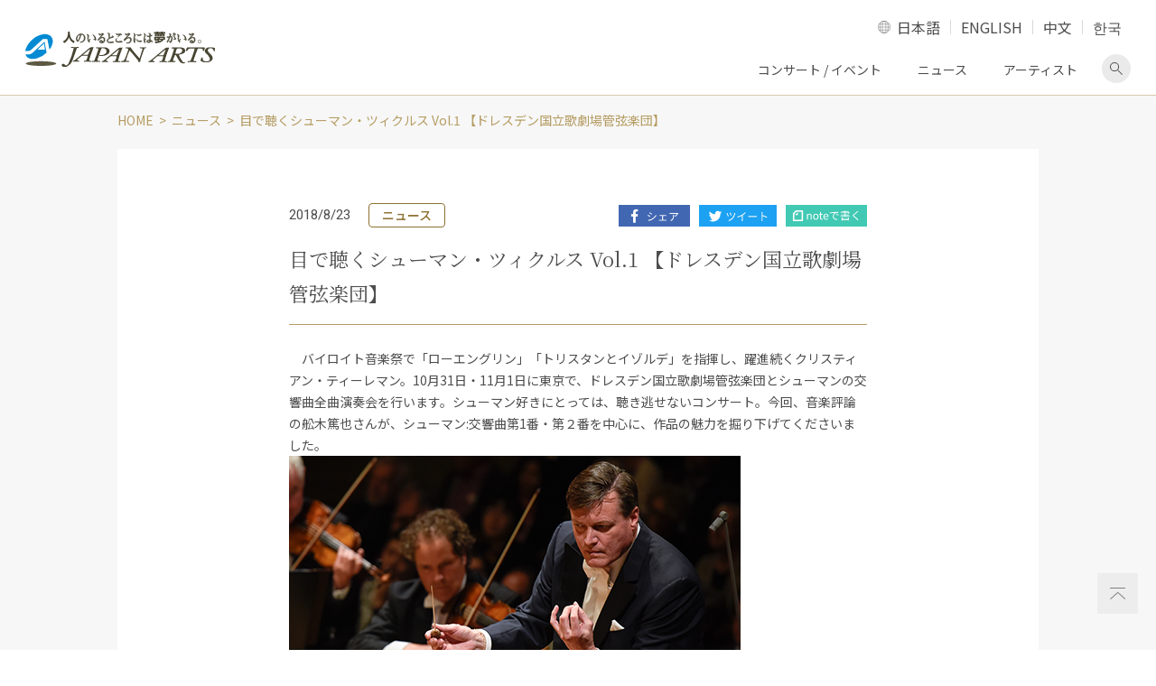

--- FILE ---
content_type: text/html; charset=UTF-8
request_url: https://www.japanarts.co.jp/news/p3471/
body_size: 42523
content:
<!DOCTYPE HTML><html><head><meta charset="utf-8"><title>目で聴くシューマン・ツィクルス Vol.1 【ドレスデン国立歌劇場管弦楽団】 | クラシック音楽事務所ジャパン・アーツクラシック音楽事務所ジャパン・アーツ</title><meta name="description" content="目で聴くシューマン・ツィクルス Vol.1 【ドレスデン国立歌劇場管弦楽団】"/><meta name="robots" content="max-snippet:-1, max-image-preview:large, max-video-preview:-1"/><link rel="canonical" href="https://www.japanarts.co.jp/news/p3471/" /><meta property="og:locale" content="ja_JP" /><meta property="og:type" content="article" /><meta property="og:title" content="目で聴くシューマン・ツィクルス Vol.1 【ドレスデン国立歌劇場管弦楽団】 | クラシック音楽事務所ジャパン・アーツクラシック音楽事務所ジャパン・アーツ" /><meta property="og:description" content="目で聴くシューマン・ツィクルス Vol.1 【ドレスデン国立歌劇場管弦楽団】" /><meta property="og:url" content="https://www.japanarts.co.jp/news/p3471/" /><meta property="og:site_name" content="クラシック音楽事務所ジャパン・アーツ" /><meta property="article:publisher" content="https://www.facebook.com/japanarts" /><meta property="og:image" content="https://www.japanarts.co.jp/wp-content/uploads/2020/04/ogp.jpg" /><meta property="og:image:secure_url" content="https://www.japanarts.co.jp/wp-content/uploads/2020/04/ogp.jpg" /><meta property="og:image:width" content="1200" /><meta property="og:image:height" content="630" /><meta name="twitter:card" content="summary_large_image" /><meta name="twitter:description" content="目で聴くシューマン・ツィクルス Vol.1 【ドレスデン国立歌劇場管弦楽団】" /><meta name="twitter:title" content="目で聴くシューマン・ツィクルス Vol.1 【ドレスデン国立歌劇場管弦楽団】 | クラシック音楽事務所ジャパン・アーツクラシック音楽事務所ジャパン・アーツ" /><meta name="twitter:site" content="@japan_arts" /><meta name="twitter:image" content="https://www.japanarts.co.jp/wp-content/uploads/2020/04/ogp.jpg" /><meta name="twitter:creator" content="@japan_arts" /> <script type='application/ld+json' class='yoast-schema-graph yoast-schema-graph--main'>{"@context":"https://schema.org","@graph":[{"@type":"WebSite","@id":"https://www.japanarts.co.jp/#website","url":"https://www.japanarts.co.jp/","name":"\u30af\u30e9\u30b7\u30c3\u30af\u97f3\u697d\u4e8b\u52d9\u6240\u30b8\u30e3\u30d1\u30f3\u30fb\u30a2\u30fc\u30c4","inLanguage":"ja","description":"\u30af\u30e9\u30b7\u30c3\u30af\u97f3\u697d\u4e8b\u52d9\u6240\u306e\u30b8\u30e3\u30d1\u30f3\u30fb\u30a2\u30fc\u30c4\u3002\u6d77\u5916\u306e\u30a2\u30fc\u30c6\u30a3\u30b9\u30c8\u3001\u30af\u30e9\u30b7\u30c3\u30af\u97f3\u697d\u3001\u30d0\u30ec\u30a8\u3001\u30aa\u30da\u30e9\u3092\u62db\u8058\u30fb\u4e3b\u50ac\u3059\u308b\u3068\u540c\u6642\u306b\u3001\u591a\u304f\u306e\u65e5\u672c\u4eba\u30a2\u30fc\u30c6\u30a3\u30b9\u30c8\u306e\u30de\u30cd\u30fc\u30b8\u30e1\u30f3\u30c8\u3001\u30b3\u30f3\u30b5\u30fc\u30c8\u3092\u884c\u3063\u3066\u3044\u307e\u3059\u3002","potentialAction":[{"@type":"SearchAction","target":"https://www.japanarts.co.jp/?s={search_term_string}","query-input":"required name=search_term_string"}]},{"@type":"WebPage","@id":"https://www.japanarts.co.jp/news/p3471/#webpage","url":"https://www.japanarts.co.jp/news/p3471/","name":"\u76ee\u3067\u8074\u304f\u30b7\u30e5\u30fc\u30de\u30f3\u30fb\u30c4\u30a3\u30af\u30eb\u30b9 Vol.1 \u3010\u30c9\u30ec\u30b9\u30c7\u30f3\u56fd\u7acb\u6b4c\u5287\u5834\u7ba1\u5f26\u697d\u56e3\u3011 | \u30af\u30e9\u30b7\u30c3\u30af\u97f3\u697d\u4e8b\u52d9\u6240\u30b8\u30e3\u30d1\u30f3\u30fb\u30a2\u30fc\u30c4\u30af\u30e9\u30b7\u30c3\u30af\u97f3\u697d\u4e8b\u52d9\u6240\u30b8\u30e3\u30d1\u30f3\u30fb\u30a2\u30fc\u30c4","isPartOf":{"@id":"https://www.japanarts.co.jp/#website"},"inLanguage":"ja","datePublished":"2018-08-22T15:00:00+00:00","dateModified":"2020-06-17T03:08:10+00:00","description":"\u76ee\u3067\u8074\u304f\u30b7\u30e5\u30fc\u30de\u30f3\u30fb\u30c4\u30a3\u30af\u30eb\u30b9 Vol.1 \u3010\u30c9\u30ec\u30b9\u30c7\u30f3\u56fd\u7acb\u6b4c\u5287\u5834\u7ba1\u5f26\u697d\u56e3\u3011","potentialAction":[{"@type":"ReadAction","target":["https://www.japanarts.co.jp/news/p3471/"]}]}]}</script> <link rel='dns-prefetch' href='//www.googletagmanager.com' /><link rel='dns-prefetch' href='//s.w.org' /> <script type="text/javascript">window._wpemojiSettings = {"baseUrl":"https:\/\/s.w.org\/images\/core\/emoji\/12.0.0-1\/72x72\/","ext":".png","svgUrl":"https:\/\/s.w.org\/images\/core\/emoji\/12.0.0-1\/svg\/","svgExt":".svg","source":{"concatemoji":"https:\/\/www.japanarts.co.jp\/wp-includes\/js\/wp-emoji-release.min.js?ver=5.4.18"}};
			/*! This file is auto-generated */
			!function(e,a,t){var n,r,o,i=a.createElement("canvas"),p=i.getContext&&i.getContext("2d");function s(e,t){var a=String.fromCharCode;p.clearRect(0,0,i.width,i.height),p.fillText(a.apply(this,e),0,0);e=i.toDataURL();return p.clearRect(0,0,i.width,i.height),p.fillText(a.apply(this,t),0,0),e===i.toDataURL()}function c(e){var t=a.createElement("script");t.src=e,t.defer=t.type="text/javascript",a.getElementsByTagName("head")[0].appendChild(t)}for(o=Array("flag","emoji"),t.supports={everything:!0,everythingExceptFlag:!0},r=0;r<o.length;r++)t.supports[o[r]]=function(e){if(!p||!p.fillText)return!1;switch(p.textBaseline="top",p.font="600 32px Arial",e){case"flag":return s([127987,65039,8205,9895,65039],[127987,65039,8203,9895,65039])?!1:!s([55356,56826,55356,56819],[55356,56826,8203,55356,56819])&&!s([55356,57332,56128,56423,56128,56418,56128,56421,56128,56430,56128,56423,56128,56447],[55356,57332,8203,56128,56423,8203,56128,56418,8203,56128,56421,8203,56128,56430,8203,56128,56423,8203,56128,56447]);case"emoji":return!s([55357,56424,55356,57342,8205,55358,56605,8205,55357,56424,55356,57340],[55357,56424,55356,57342,8203,55358,56605,8203,55357,56424,55356,57340])}return!1}(o[r]),t.supports.everything=t.supports.everything&&t.supports[o[r]],"flag"!==o[r]&&(t.supports.everythingExceptFlag=t.supports.everythingExceptFlag&&t.supports[o[r]]);t.supports.everythingExceptFlag=t.supports.everythingExceptFlag&&!t.supports.flag,t.DOMReady=!1,t.readyCallback=function(){t.DOMReady=!0},t.supports.everything||(n=function(){t.readyCallback()},a.addEventListener?(a.addEventListener("DOMContentLoaded",n,!1),e.addEventListener("load",n,!1)):(e.attachEvent("onload",n),a.attachEvent("onreadystatechange",function(){"complete"===a.readyState&&t.readyCallback()})),(n=t.source||{}).concatemoji?c(n.concatemoji):n.wpemoji&&n.twemoji&&(c(n.twemoji),c(n.wpemoji)))}(window,document,window._wpemojiSettings);</script> <style type="text/css">img.wp-smiley,
img.emoji {
	display: inline !important;
	border: none !important;
	box-shadow: none !important;
	height: 1em !important;
	width: 1em !important;
	margin: 0 .07em !important;
	vertical-align: -0.1em !important;
	background: none !important;
	padding: 0 !important;
}</style><link rel='stylesheet' id='wp-block-library-css'  href='https://www.japanarts.co.jp/wp-includes/css/dist/block-library/style.min.css?ver=5.4.18' type='text/css' media='all' /><link rel='stylesheet' id='bogo-css'  href='https://www.japanarts.co.jp/wp-content/cache/autoptimize/css/autoptimize_single_9a31eb6f0a6a31c708e0f2d92156a191.css?ver=3.3.4' type='text/css' media='all' /><style id='rocket-lazyload-inline-css' type='text/css'>.rll-youtube-player{position:relative;padding-bottom:56.23%;height:0;overflow:hidden;max-width:100%;}.rll-youtube-player iframe{position:absolute;top:0;left:0;width:100%;height:100%;z-index:100;background:0 0}.rll-youtube-player img{bottom:0;display:block;left:0;margin:auto;max-width:100%;width:100%;position:absolute;right:0;top:0;border:none;height:auto;cursor:pointer;-webkit-transition:.4s all;-moz-transition:.4s all;transition:.4s all}.rll-youtube-player img:hover{-webkit-filter:brightness(75%)}.rll-youtube-player .play{height:72px;width:72px;left:50%;top:50%;margin-left:-36px;margin-top:-36px;position:absolute;background:url(https://www.japanarts.co.jp/wp-content/plugins/rocket-lazy-load/assets/img/youtube.png) no-repeat;cursor:pointer}</style><link rel='stylesheet' id='sr_style-css'  href='https://www.japanarts.co.jp/wp-content/cache/autoptimize/css/autoptimize_single_622f547327eb5041edd5cf1fd505c403.css?ver=5.4.18' type='text/css' media='all' />  <script type='text/javascript' src='https://www.googletagmanager.com/gtag/js?id=UA-20253268-1' async></script> <script type='text/javascript'>window.dataLayer = window.dataLayer || [];function gtag(){dataLayer.push(arguments);}
gtag('set', 'linker', {"domains":["www.japanarts.co.jp"]} );
gtag("js", new Date());
gtag("set", "developer_id.dZTNiMT", true);
gtag("config", "UA-20253268-1", {"anonymize_ip":true});
gtag("config", "G-5T1JLML3YC");</script>  <script type='text/javascript' src='https://www.japanarts.co.jp/wp-content/themes/JP-arts/assets/js/jquery.min.js?ver=3.3.1'></script> <script type='text/javascript' src='https://www.japanarts.co.jp/wp-content/themes/JP-arts/assets/js/ofi.min.js?ver=3.2.4'></script> <script type='text/javascript' src='https://www.japanarts.co.jp/wp-content/themes/JP-arts/assets/js/slick.min.js?ver=1'></script> <meta name="generator" content="Site Kit by Google 1.75.0" />  <script>( function( w, d, s, l, i ) {
				w[l] = w[l] || [];
				w[l].push( {'gtm.start': new Date().getTime(), event: 'gtm.js'} );
				var f = d.getElementsByTagName( s )[0],
					j = d.createElement( s ), dl = l != 'dataLayer' ? '&l=' + l : '';
				j.async = true;
				j.src = 'https://www.googletagmanager.com/gtm.js?id=' + i + dl;
				f.parentNode.insertBefore( j, f );
			} )( window, document, 'script', 'dataLayer', 'GTM-P898BC8' );</script>  <noscript><style id="rocket-lazyload-nojs-css">.rll-youtube-player, [data-lazy-src]{display:none !important;}</style></noscript><meta name="viewport" content="width=device-width,initial-scale=1"><meta name="format-detection" content="telephone=no"><meta http-equiv="X-UA-Compatible" content="IE=edge"><link rel="icon" href="https://www.japanarts.co.jp/wp-content/themes/JP-arts/assets/img/favicon.ico" type="image/vnd.microsoft.icon" /><link rel="apple-touch-icon" href="https://www.japanarts.co.jp/wp-content/themes/JP-arts/assets/img/apple-touch-icon.png" sizes="180x180"><link rel="icon" type="image/png" href="https://www.japanarts.co.jp/wp-content/themes/JP-arts/assets/img/apple-touch-icon.png" sizes="192x192"> <noscript><iframe src="//www.googletagmanager.com/ns.html?id=GTM-TB6F9N" height="0" width="0" style="display:none;visibility:hidden"></iframe></noscript> <script>(function(w, d, s, l, i) {
			w[l] = w[l] || [];
			w[l].push({
				'gtm.start': new Date().getTime(),
				event: 'gtm.js'
			});
			var f = d.getElementsByTagName(s)[0],
				j = d.createElement(s),
				dl = l != 'dataLayer' ? '&l=' + l : '';
			j.async = true;
			j.src =
				'//www.googletagmanager.com/gtm.js?id=' + i + dl;
			f.parentNode.insertBefore(j, f);
		})(window, document, 'script', 'dataLayer', 'GTM-TB6F9N');</script> </head><body class="single l-def locale-ja" id="news"><div class="l-body"><header class="l-header"><div class="l-header__main"><div class="l-header__inner"> <a href=" https://www.japanarts.co.jp" class="header-logo"><img src="https://www.japanarts.co.jp/wp-content/themes/JP-arts/assets/img/logo.svg" data-no-lazy=”1″ alt="人のいるところには夢がいる。 JAPAN ARTS"></a><div class="header-content"><div class="lang-switch"> <a href="#langselect" class="lang-switch__trg">LANGUAGE</a><ul class="lang-switch__list" id="langselect"><li class="lang-switch__item"><a href="https://www.japanarts.co.jp/news/p3471/">日本語</a></li><li class="lang-switch__item"><a href="https://www.japanarts.co.jp/en/">ENGLISH</a></li><li class="lang-switch__item"><a href="https://www.japanarts.co.jp/zh/concert/">中文</a></li><li class="lang-switch__item"><a href="https://www.japanarts.co.jp/ko/concert/">한국</a></li></ul></div> <a href="#sp-navi" class="sp-menu-btn"><span></span><span></span><span></span><span class="sp-menu-btn__text">MENU</span></a><ul class="pc-navi"><li class="pc-navi__item"><a href="https://www.japanarts.co.jp/concert">コンサート / イベント</a></li><li class="pc-navi__item"><a href="https://www.japanarts.co.jp/news">ニュース</a></li><li class="pc-navi__item"><a href="https://www.japanarts.co.jp/artist">アーティスト</a></li><li class="pc-navi__item pc-navi__item--search"><a href="#pcSearchform" class="js-accordion-trg">検索画面を表示</a></li></ul><div class="pc-header-search" id="pcSearchform"><form action="https://www.japanarts.co.jp/" class="searchform" role="search" method="get"> <input type="text" class="searchform__text s" placeholder="フリーワード検索" name="s" value=""> <input type="submit" class="searchform__button"></form></div></div></div><nav class="sp-menu" id="sp-navi" aria-label="メインメニュー"><ul class="sp-navi"><li class="sp-navi__item"><p class="sp-navi__label sp-navi__label--has-child">コンサート/イベント</p><ul class="sp-navi__list"><li class="sp-navi__link"><a href="https://www.japanarts.co.jp/concert">コンサート/イベント</a></li><li class="sp-navi__link"><a href="https://www.japanarts.co.jp/today">当日券情報</a></li></ul></li><li class="sp-navi__item sp-navi__link sp-nav__first-item"> <a href="https://www.japanarts.co.jp/artist">アーティスト</a></li><li class="sp-navi__item sp-navi__link sp-nav__first-item"><a href="https://www.japanarts.co.jp/news">ニュース</a></li><li class="sp-navi__item"><p class="sp-navi__label sp-navi__label--has-child">会員のご案内</p><ul class="sp-navi__list"><li class="sp-navi__link"><a href="https://www.japanarts.co.jp/membership">会員のご案内</a></li><li class="sp-navi__link"><a href="https://www.japanarts.co.jp/membership/yumeclub">間近割引</a></li></ul></li><li class="sp-navi__item sp-navi__link sp-nav__first-item"><a href="https://www.japanarts.co.jp/about">ジャパン・アーツについて</a></li><li class="sp-navi__item sp-navi__link sp-nav__first-item"><a href="https://www.japanarts.co.jp/inquiry">各種お問い合わせ・申込み</a></li></ul><div class="sp-menu__search"><form action="https://www.japanarts.co.jp/" class="searchform" role="search" method="get"> <input type="text" class="searchform__text s" placeholder="フリーワード検索" name="s" value=""> <input type="submit" class="searchform__button"></form></div><div class="sp-menu__sns"><ul class="sns-share"><li class="sns-share__item"><a href="https://www.facebook.com/japanarts" class="brank-none" target="_blank"><img loading="lazy" src="data:image/svg+xml,%3Csvg%20xmlns='http://www.w3.org/2000/svg'%20viewBox='0%200%200%200'%3E%3C/svg%3E" alt="facebook" data-lazy-src="https://www.japanarts.co.jp/wp-content/themes/JP-arts/assets/img/icon_facebook.png"><noscript><img src=" https://www.japanarts.co.jp/wp-content/themes/JP-arts/assets/img/icon_facebook.png" alt="facebook"></noscript></a></li><li class="sns-share__item"><a href="https://www.instagram.com/japanarts_corp/" class="brank-none" target="_blank"><img loading="lazy" src="data:image/svg+xml,%3Csvg%20xmlns='http://www.w3.org/2000/svg'%20viewBox='0%200%200%200'%3E%3C/svg%3E" alt="Instagram" data-lazy-src="https://www.japanarts.co.jp/wp-content/themes/JP-arts/assets/img/icon_instagram.png"><noscript><img src="https://www.japanarts.co.jp/wp-content/themes/JP-arts/assets/img/icon_instagram.png" alt="Instagram"></noscript></a></li><li class="sns-share__item"><a href="https://twitter.com/japan_arts" class="brank-none" target="_blank"><img loading="lazy" src="data:image/svg+xml,%3Csvg%20xmlns='http://www.w3.org/2000/svg'%20viewBox='0%200%200%200'%3E%3C/svg%3E" alt="Twitter" data-lazy-src="https://www.japanarts.co.jp/wp-content/themes/JP-arts/assets/img/icon_twitter.png"><noscript><img src="https://www.japanarts.co.jp/wp-content/themes/JP-arts/assets/img/icon_twitter.png" alt="Twitter"></noscript></a></li><li class="sns-share__item"><a href="https://www.youtube.com/JapanArtsCorporation" class="brank-none" target="_blank"><img loading="lazy" src="data:image/svg+xml,%3Csvg%20xmlns='http://www.w3.org/2000/svg'%20viewBox='0%200%200%200'%3E%3C/svg%3E" alt="Youtube" data-lazy-src="https://www.japanarts.co.jp/wp-content/themes/JP-arts/assets/img/icon_youtube.png"><noscript><img src="https://www.japanarts.co.jp/wp-content/themes/JP-arts/assets/img/icon_youtube.png" alt="Youtube"></noscript></a></li></ul></div></nav></div></header><div class="bg-gold"><div class="l-wrapper"><ol class="breadcrumb"><li class="breadcrumb__item"><a href="https://www.japanarts.co.jp/">HOME</a></li><li class="breadcrumb__item"><a href="https://www.japanarts.co.jp/news/">ニュース</a></li><li>目で聴くシューマン・ツィクルス Vol.1 【ドレスデン国立歌劇場管弦楽団】</li></ol></div><div class="l-pc-wrapper"><main class="l-main"><div class="l-single"><article class="item-type-8 mb0"><div class="item-type-8__inner"><div class="item-type-8__head"><div class="item-type-8__info"><p class="item-type-8__date">2018/8/23</p><p class="item-type-8__cat">ニュース</p></div><ul class="item-type-8__sns sns-share-post"><li class="sns-share-post__item"><a href="https://www.facebook.com/sharer/sharer.php?u=https://www.japanarts.co.jp/news/p3471/" target="_blank"><img loading="lazy" src="data:image/svg+xml,%3Csvg%20xmlns='http://www.w3.org/2000/svg'%20viewBox='0%200%200%200'%3E%3C/svg%3E" alt="Facebookでシェア" data-lazy-src="https://www.japanarts.co.jp/wp-content/themes/JP-arts/assets/img/btn_share_facebook.png"><noscript><img src="https://www.japanarts.co.jp/wp-content/themes/JP-arts/assets/img/btn_share_facebook.png" alt="Facebookでシェア"></noscript></a></li><li class="sns-share-post__item"><a href="https://twitter.com/share" data-url="https://www.japanarts.co.jp/news/p3471/" target="_blank"><img loading="lazy" src="data:image/svg+xml,%3Csvg%20xmlns='http://www.w3.org/2000/svg'%20viewBox='0%200%200%200'%3E%3C/svg%3E" alt="Twitterでツイート" data-lazy-src="https://www.japanarts.co.jp/wp-content/themes/JP-arts/assets/img/btn_share_twitter.png"><noscript><img src="https://www.japanarts.co.jp/wp-content/themes/JP-arts/assets/img/btn_share_twitter.png" alt="Twitterでツイート"></noscript></a></li><li class="sns-share-post__item"><a href="https://note.com/intent/post?url=https://www.japanarts.co.jp/news/p3471/" target="_blank"><img loading="lazy" src="data:image/svg+xml,%3Csvg%20xmlns='http://www.w3.org/2000/svg'%20viewBox='0%200%200%200'%3E%3C/svg%3E" alt="noteで書く" data-lazy-src="https://www.japanarts.co.jp/wp-content/themes/JP-arts/assets/img/btn_share_note.png"><noscript><img src="https://www.japanarts.co.jp/wp-content/themes/JP-arts/assets/img/btn_share_note.png" alt="noteで書く"></noscript></a></li></ul><style>.sns-share-post__item a:not([class])[target="_blank"]:after {
    display: none;
  }</style></div><h1 class="heading-2">目で聴くシューマン・ツィクルス Vol.1 【ドレスデン国立歌劇場管弦楽団】</h1><div class="wp-content" style="white-space: pre-wrap;
 word-break: break-word;"><p>　バイロイト音楽祭で「ローエングリン」「トリスタンとイゾルデ」を指揮し、躍進続くクリスティアン・ティーレマン。10月31日・11月1日に東京で、ドレスデン国立歌劇場管弦楽団とシューマンの交響曲全曲演奏会を行います。シューマン好きにとっては、聴き逃せないコンサート。今回、音楽評論の舩木篤也さんが、シューマン:交響曲第1番・第２番を中心に、作品の魅力を掘り下げてくださいました。　<body_image><img loading="lazy" src="data:image/svg+xml,%3Csvg%20xmlns='http://www.w3.org/2000/svg'%20viewBox='0%200%200%200'%3E%3C/svg%3E" data-lazy-src="/wp-content/past_img/oth_det_blog_image1_3471.jpg" ><noscript><img src="/wp-content/past_img/oth_det_blog_image1_3471.jpg" ></noscript></body_image>　ロベルト・シューマンの交響曲第1番の冒頭。ホルンとトランペットが声を合せて鳴らすふしに、歌われない歌詞があるのをご存知だろうか？「おお、変えよ変えよ、お前の行く手を」という。これに続くオーケストラの応答は、「谷間には春が萌えている」。これらはアドルフ・ベトガーという人の「春の詩」の一節。シューマンはこの詩に霊感を受け、曲を着想したのだ。なるほど、原文を読んでみると、詩句のリズムと冒頭の音楽のリズムはぴたりと一致する。<br /> 　詩にいわれる「お前」とは、冬をおおっていた雲の霊を指しているのだが、実際、シューマンは暗い「冬」を過ごしてきた。なんといってもクララとの結婚が、彼女の父親から猛反対されたのはつらかった。だが2人は抵抗に打ちかった。1841年。クララと迎えたさいしょの新年に、ピアノ曲や歌曲ではなく、喜びが炸裂する春の交響曲を仕上げたとき、ロベルトの胸中はいかばかりであったろう？</p><p>　ベートーヴェンやシューベルトをつぶさに研究していたシューマンは、もちろん、一私人としてではなく、音楽家として新しい交響曲を模索していた。1845/46年の第2交響曲(実際には3番目にあたる)は、そのきわめてユニークな成果と言えよう。<br /> 　冒頭、これもまた金管楽器で奏でられる「ド」と「ソ」の信号が、全曲中、なんども現れるのだ。それならベルリオーズの「幻想交響曲」に似たような例があるとおっしゃる向きには、いま一つ、「苦闘の身ぶり」を挙げておこう。これは筆者が勝手にそう名づけたのであるが、音がしばしば高みを目指して、時にじっくりと、時にもがきながら上昇してゆく。そして終楽章ではついに、「ド」から「ド」へ、2オクターヴもの跳躍をあっという間になし遂げる。筆者にはこれが、どうにも心の叫びに聞こえてならない。<br /> 　住み慣れたライプツィヒからドレスデンに移り住んだシューマンは、本作の作曲中、精神的な苦境にあった。そんな彼を支えたのはバッハの音楽であり、バッハ研究をともにしたクララだった。ハ長調で書かれた第2交響曲の中心音「ド」は、あちらの音名ではC。クララの頭文字Cと重なるのは、たんなる偶然だろうか？</p><p>　2作とも純粋に音楽として、とても美しい交響曲。だがそれは、それを生んだ人の生に、一篇の詩として深く食い込んでいる。願わくはそこも聴き届けられれば。</p><p>舩木篤也(音楽評論)<br /> &#8211; &#8211; &#8211; &#8211; &#8211; &#8211; &#8211; &#8211; &#8211; &#8211; &#8211; &#8211; &#8211; &#8211; &#8211; &#8211; &#8211; &#8211; &#8211; &#8211; &#8211; &#8211; &#8211; &#8211; &#8211; &#8211; &#8211; &#8211;<br /> <strong>ティーレマン×シューマン～陶酔のロマンティシズム<br /> <font size='4' color=''>クリスティアン・ティーレマン指揮 ドレスデン国立歌劇場管弦楽団</font><br /> 2018年10月31日(水) 19:00開演 サントリーホール<br /> 2018年11月1日(木) 19:00開演 サントリーホール<br /> <font size='4' color=''>⇒ <a href='/concert/concert_detail.php?id=663'>公演詳細はこちらから</a></font></strong><img loading="lazy" src="data:image/svg+xml,%3Csvg%20xmlns='http://www.w3.org/2000/svg'%20viewBox='0%200%200%200'%3E%3C/svg%3E" data-lazy-src="https://www.japanarts.co.jp/wp-content/past_img/inf_det_image_663.jpg"><noscript><img src='https://www.japanarts.co.jp/wp-content/past_img/inf_det_image_663.jpg'></noscript><br /> <font size='3' color=''>次回は、交響曲第3番・第4番についてをお届けいたします</font></p></div></div></article><div class="item-type-8__inner"><section class="section-1"><h2 class="heading-4">関連するニュース</h2> <a href="https://www.japanarts.co.jp/news/p8031/" class="item-type-11"><figure class="item-type-11__image"> <img loading="lazy" src="data:image/svg+xml,%3Csvg%20xmlns='http://www.w3.org/2000/svg'%20viewBox='0%200%200%200'%3E%3C/svg%3E" alt="no image" data-lazy-src="https://www.japanarts.co.jp/wp-content/themes/JP-arts/assets/img/no_img.png" ><noscript><img src="https://www.japanarts.co.jp/wp-content/themes/JP-arts/assets/img/no_img.png" alt="no image" ></noscript></figure><div class="item-type-11__main"><div class="item-type-11__info"><p class="item-type-11__date">2023/7/31</p><p class="item-type-11__cat">ニュース</p></div><p class="heading-6">クリスティアン・ティーレマン指揮 ドレスデン国立歌劇場管弦楽団 公演中止のお知らせ</p></div> </a> <a href="https://www.japanarts.co.jp/news/p7887/" class="item-type-11"><figure class="item-type-11__image"> <img loading="lazy" src="data:image/svg+xml,%3Csvg%20xmlns='http://www.w3.org/2000/svg'%20viewBox='0%200%200%200'%3E%3C/svg%3E" alt="【公演中止】速報！クリスティアン・ティーレマン指揮ドレスデン国立歌劇場管弦楽団、公演決定！" data-lazy-src="https://www.japanarts.co.jp/wp-content/uploads/2023/05/news7887_1-601x400.jpg"><noscript><img src="https://www.japanarts.co.jp/wp-content/uploads/2023/05/news7887_1-601x400.jpg" alt="【公演中止】速報！クリスティアン・ティーレマン指揮ドレスデン国立歌劇場管弦楽団、公演決定！"></noscript></figure><div class="item-type-11__main"><div class="item-type-11__info"><p class="item-type-11__date">2023/5/23</p><p class="item-type-11__cat">ニュース</p></div><p class="heading-6">【公演中止】速報！クリスティアン・ティーレマン指揮ドレスデン国立歌劇場管弦楽団、公演決定！</p></div> </a> <a href="https://www.japanarts.co.jp/news/p3568/" class="item-type-11"><figure class="item-type-11__image"> <img loading="lazy" src="data:image/svg+xml,%3Csvg%20xmlns='http://www.w3.org/2000/svg'%20viewBox='0%200%200%200'%3E%3C/svg%3E" alt="来日直前！シューマン・ツィクルス現地レポート　ティーレマン指揮ドレスデン歌劇場管弦楽団" data-lazy-src="https://www.japanarts.co.jp/wp-content/uploads/2020/03/oth_blog_image_3568.png"><noscript><img src="https://www.japanarts.co.jp/wp-content/uploads/2020/03/oth_blog_image_3568.png" alt="来日直前！シューマン・ツィクルス現地レポート　ティーレマン指揮ドレスデン歌劇場管弦楽団"></noscript></figure><div class="item-type-11__main"><div class="item-type-11__info"><p class="item-type-11__date">2018/10/23</p><p class="item-type-11__cat">ニュース</p></div><p class="heading-6">来日直前！シューマン・ツィクルス現地レポート　ティーレマン指揮ドレスデン歌劇場管弦楽団</p></div> </a> <a href="https://www.japanarts.co.jp/news/p3495/" class="item-type-11"><figure class="item-type-11__image"> <img loading="lazy" src="data:image/svg+xml,%3Csvg%20xmlns='http://www.w3.org/2000/svg'%20viewBox='0%200%200%200'%3E%3C/svg%3E" alt="目で聴くシューマン・ツィクルス Vol.2【ドレスデン国立歌劇場管弦楽団】" data-lazy-src="https://www.japanarts.co.jp/wp-content/uploads/2020/03/oth_blog_image_3495.jpg"><noscript><img src="https://www.japanarts.co.jp/wp-content/uploads/2020/03/oth_blog_image_3495.jpg" alt="目で聴くシューマン・ツィクルス Vol.2【ドレスデン国立歌劇場管弦楽団】"></noscript></figure><div class="item-type-11__main"><div class="item-type-11__info"><p class="item-type-11__date">2018/9/12</p><p class="item-type-11__cat">ニュース</p></div><p class="heading-6">目で聴くシューマン・ツィクルス Vol.2【ドレスデン国立歌劇場管弦楽団】</p></div> </a> <a href="https://www.japanarts.co.jp/news/p3446/" class="item-type-11"><figure class="item-type-11__image"> <img loading="lazy" src="data:image/svg+xml,%3Csvg%20xmlns='http://www.w3.org/2000/svg'%20viewBox='0%200%200%200'%3E%3C/svg%3E" alt="【学生限定「SEIKOシート」販売のお知らせ】ドレスデン国立歌劇場管弦楽団" data-lazy-src="https://www.japanarts.co.jp/wp-content/uploads/2020/03/oth_blog_image_3446.jpg"><noscript><img src="https://www.japanarts.co.jp/wp-content/uploads/2020/03/oth_blog_image_3446.jpg" alt="【学生限定「SEIKOシート」販売のお知らせ】ドレスデン国立歌劇場管弦楽団"></noscript></figure><div class="item-type-11__main"><div class="item-type-11__info"><p class="item-type-11__date">2018/8/10</p><p class="item-type-11__cat">ニュース</p></div><p class="heading-6">【学生限定「SEIKOシート」販売のお知らせ】ドレスデン国立歌劇場管弦楽団</p></div> </a></section><div class="pager-single"><div class="pager-single__inner"> <a href="https://www.japanarts.co.jp/news/p2824/" class="button pager-single__button pager-single__button--left">前の記事へ</a> <a href="https://www.japanarts.co.jp/news/p3470/" class="button pager-single__button pager-single__button--right">後の記事へ</a> <a href="https://www.japanarts.co.jp/news" class="pager-single__all">ニュースTOPへ戻る</a></div></div></div></div></main></div></div><div class="pagetop-wrap"> <a href="#top" class="pagetop"><img loading="lazy" src="data:image/svg+xml,%3Csvg%20xmlns='http://www.w3.org/2000/svg'%20viewBox='0%200%200%200'%3E%3C/svg%3E" alt="ページ上部へ" data-lazy-src="https://www.japanarts.co.jp/wp-content/themes/JP-arts/assets/img/icon_pagetop.svg"><noscript><img src="https://www.japanarts.co.jp/wp-content/themes/JP-arts/assets/img/icon_pagetop.svg" alt="ページ上部へ"></noscript></a></div><footer class="l-footer"><div class="l-wrapper"><div class="l-sm-wrapper"><ul class="footer-links"><li class="footer-links__item"><a href="https://www.japanarts.co.jp/membership">会員コンテンツ </a></li><li class="footer-links__item"><a href="https://www.japanarts.co.jp/group">グループ鑑賞</a></li><li class="footer-links__item"><a href="https://www.japanarts.co.jp/support">公演をサポートする</a></li><li class="footer-links__item"><a href="https://www.japanarts.co.jp/plan">主催者の皆様へ</a></li><li class="footer-links__item"><a href="https://www.japanarts.co.jp/press">取材のご依頼・プレスキット</a></li></ul></div></div><div class="l-footer-main"><div class="l-wrapper"><div class="l-sp-sm-wrapper clearfix"><div class="l-footer-main__text"><p class="footer-overview">ジャパン・アーツでは海外のアーティスト、クラシック音楽、バレエ、オペラを招聘・主催すると同時に、多くの日本人アーティストのマネージメント、コンサートを行っています。</p></div><div class="l-footer-main__info"><div class="info"><p class="info__heading">ジャパン・アーツぴあ</p><p class="info__label">コールセンター</p> <a href="tel:0570001212" class="info__tel">0570-00-1212</a><p class="info__note" style="line-height:1.4">10時～16時<br>定休日：年末年始・火曜日（火曜日に弊社主催公演がある場合は、翌営業日）</p> <a href="https://japanarts.pia.jp/?_ga=2.203463510.795821973.1583729127-1313699042.1580721263" target="_blank" class="button button--h-md">チケットサイト<span class="sp-only">はこちら</span><span class="pc-only">へ</span></a></div></div><div class="l-footer-main__navi"><div class="footer-navi"><div class="footer-navi__col"><div class="footer-navi__item"><p class="footer-navi__label footer-navi__label--has-child">コンサート/イベント</p><ul class="footer-navi__list"><li class="footer-navi__link"> <a href="https://www.japanarts.co.jp/concert">コンサート/イベント</a></li><li class="footer-navi__link"> <a href="https://www.japanarts.co.jp/today">当日券情報</a></li><li class="footer-navi__link"> <a href="https://www.japanarts.co.jp/news_category/encore">アンコール情報</a></li></ul></div><div class="footer-navi__item"><p class="footer-navi__label footer-navi__label--has-child">アーティスト</p><ul class="footer-navi__list"><li class="footer-navi__link"> <a href="https://www.japanarts.co.jp/artist">アーティスト一覧</a></li></ul></div><div class="footer-navi__item"><p class="footer-navi__label footer-navi__label--has-child">お知らせ</p><ul class="footer-navi__list"><li class="footer-navi__link"> <a href="https://www.japanarts.co.jp/news">ニュース</a></li><li class="footer-navi__link"> <a href="https://www.japanarts.co.jp/news_category/media_onair/">メディア情報</a></li></ul></div></div><div class="footer-navi__col"><div class="footer-navi__item"><p class="footer-navi__label footer-navi__label--has-child">その他</p><ul class="footer-navi__list"><li class="footer-navi__link"> <a href="https://www.japanarts.co.jp/shop">グッズ</a></li><li class="footer-navi__link"> <a href="https://www.japanarts.co.jp/faq">よくある質問</a></li><li class="footer-navi__link"> <a href="https://www.japanarts.co.jp/inquiry">各種お問い合わせ・申し込み</a></li><li class="footer-navi__link"> <a href="https://www.japanarts.co.jp/ticket">チケット購入方法</a></li></ul></div></div><div class="footer-navi__col"><div class="footer-navi__item"><p class="footer-navi__label footer-navi__label--has-child">株式会社ジャパン・アーツについて</p><ul class="footer-navi__list"><li class="footer-navi__link"> <a href="https://www.japanarts.co.jp/about">会社概要</a></li><li class="footer-navi__link"> <a href="https://www.japanarts.co.jp/about/csr">CSR</a></li><li class="footer-navi__link"> <a href="https://www.japanarts.co.jp/recruit">採用情報</a></li><li class="footer-navi__link"> <a href="https://www.japanarts.co.jp/privacy-policy">プライバシーポリシー</a></li><li class="footer-navi__link"> <a href="https://www.japanarts.co.jp/news/p9160/">カスタマーハラスメントポリシー</a></li></ul><p class="footer-navi__label footer-navi__label--has-child">サポートについて</p><ul class="footer-navi__list"><li class="footer-navi__link"> <a href="https://www.japanarts.co.jp/support">公演をサポートする</a></li><li class="footer-navi__link"> <a href="https://www.japanarts.co.jp/artistsupport">アーティストをサポートする</a></li></ul></div></div></div></div><div class="l-footer-main__sns"><ul class="sns-share"><li class="sns-share__item"><a href="https://www.facebook.com/japanarts" target="_blank"><img loading="lazy" src="data:image/svg+xml,%3Csvg%20xmlns='http://www.w3.org/2000/svg'%20viewBox='0%200%200%200'%3E%3C/svg%3E" alt="facebook" data-lazy-src="https://www.japanarts.co.jp/wp-content/themes/JP-arts/assets/img/icon_facebook.png"><noscript><img src="https://www.japanarts.co.jp/wp-content/themes/JP-arts/assets/img/icon_facebook.png" alt="facebook"></noscript></a></li><li class="sns-share__item"><a href="https://www.instagram.com/japanarts_corp/" target="_blank"><img loading="lazy" src="data:image/svg+xml,%3Csvg%20xmlns='http://www.w3.org/2000/svg'%20viewBox='0%200%200%200'%3E%3C/svg%3E" alt="Instagram" data-lazy-src="https://www.japanarts.co.jp/wp-content/themes/JP-arts/assets/img/icon_instagram.png"><noscript><img src="https://www.japanarts.co.jp/wp-content/themes/JP-arts/assets/img/icon_instagram.png" alt="Instagram"></noscript></a></li><li class="sns-share__item"><a href="https://twitter.com/japan_arts" target="_blank"><img loading="lazy" src="data:image/svg+xml,%3Csvg%20xmlns='http://www.w3.org/2000/svg'%20viewBox='0%200%200%200'%3E%3C/svg%3E" alt="Twitter" data-lazy-src="https://www.japanarts.co.jp/wp-content/themes/JP-arts/assets/img/icon_twitter.png"><noscript><img src="https://www.japanarts.co.jp/wp-content/themes/JP-arts/assets/img/icon_twitter.png" alt="Twitter"></noscript></a></li><li class="sns-share__item"><a href="http://www.youtube.com/JapanArtsCorporation" target="_blank"><img loading="lazy" src="data:image/svg+xml,%3Csvg%20xmlns='http://www.w3.org/2000/svg'%20viewBox='0%200%200%200'%3E%3C/svg%3E" alt="Youtube" data-lazy-src="https://www.japanarts.co.jp/wp-content/themes/JP-arts/assets/img/icon_youtube.png"><noscript><img src="https://www.japanarts.co.jp/wp-content/themes/JP-arts/assets/img/icon_youtube.png" alt="Youtube"></noscript></a></li></ul></div></div></div></div><div class="copyright"><div class="l-wrapper"><p>&copy; 2020 JAPAN ARTS,INC</p></div></div></footer></div> <noscript> <iframe src="https://www.googletagmanager.com/ns.html?id=GTM-P898BC8" height="0" width="0" style="display:none;visibility:hidden"></iframe> </noscript>  <script type='text/javascript' src='https://www.japanarts.co.jp/wp-content/themes/JP-arts/assets/js/jquery.trackpad-scroll-emulator.min.js?ver=1.0'></script> <script type='text/javascript' src='https://www.japanarts.co.jp/wp-content/themes/JP-arts/assets/js/common.js?ver=1.0'></script> <script type='text/javascript' src='https://www.japanarts.co.jp/wp-content/themes/JP-arts/assets/js/add.js?ver=1.0'></script> <script type='text/javascript' src='https://www.japanarts.co.jp/wp-content/themes/JP-arts/assets/js/jquery.matchHeight.js?ver=1.0'></script> <script type='text/javascript' src='https://www.japanarts.co.jp/wp-includes/js/wp-embed.min.js?ver=5.4.18'></script> <script>window.lazyLoadOptions = {
                elements_selector: "[loading=lazy],.rocket-lazyload",
                data_src: "lazy-src",
                data_srcset: "lazy-srcset",
                data_sizes: "lazy-sizes",
                class_loading: "lazyloading",
                class_loaded: "lazyloaded",
                threshold: 300,
                callback_loaded: function(element) {
                    if ( element.tagName === "IFRAME" && element.dataset.rocketLazyload == "fitvidscompatible" ) {
                        if (element.classList.contains("lazyloaded") ) {
                            if (typeof window.jQuery != "undefined") {
                                if (jQuery.fn.fitVids) {
                                    jQuery(element).parent().fitVids();
                                }
                            }
                        }
                    }
                },
use_native: true};
        window.addEventListener('LazyLoad::Initialized', function (e) {
            var lazyLoadInstance = e.detail.instance;
        
            if (window.MutationObserver) {
                var observer = new MutationObserver(function(mutations) {
                    var image_count = 0;
                    var iframe_count = 0;
                    var rocketlazy_count = 0;

                    mutations.forEach(function(mutation) {
                        for (i = 0; i < mutation.addedNodes.length; i++) {
                            if (typeof mutation.addedNodes[i].getElementsByTagName !== 'function') {
                                return;
                            }

                           if (typeof mutation.addedNodes[i].getElementsByClassName !== 'function') {
                                return;
                            }

                            images = mutation.addedNodes[i].getElementsByTagName('img');
                            is_image = mutation.addedNodes[i].tagName == "IMG";
                            iframes = mutation.addedNodes[i].getElementsByTagName('iframe');
                            is_iframe = mutation.addedNodes[i].tagName == "IFRAME";
                            rocket_lazy = mutation.addedNodes[i].getElementsByClassName('rocket-lazyload');

                            image_count += images.length;
			                iframe_count += iframes.length;
			                rocketlazy_count += rocket_lazy.length;
                            
                            if(is_image){
                                image_count += 1;
                            }

                            if(is_iframe){
                                iframe_count += 1;
                            }
                        }
                    } );

                    if(image_count > 0 || iframe_count > 0 || rocketlazy_count > 0){
                        lazyLoadInstance.update();
                    }
                } );
                
                var b      = document.getElementsByTagName("body")[0];
                var config = { childList: true, subtree: true };
                
                observer.observe(b, config);
            }
        }, false);</script><script data-no-minify="1" async src="https://www.japanarts.co.jp/wp-content/plugins/rocket-lazy-load/assets/js/12.0/lazyload.min.js"></script><script>function lazyLoadThumb(e){var t='<img loading="lazy" data-lazy-src="https://i.ytimg.com/vi/ID/hqdefault.jpg" alt="" width="480" height="360"><noscript><img src="https://i.ytimg.com/vi/ID/hqdefault.jpg" alt="" width="480" height="360"></noscript>',a='<div class="play"></div>';return t.replace("ID",e)+a}function lazyLoadYoutubeIframe(){var e=document.createElement("iframe"),t="https://www.youtube.com/embed/ID?autoplay=1";t+=0===this.dataset.query.length?'':'&'+this.dataset.query;e.setAttribute("src",t.replace("ID",this.dataset.id)),e.setAttribute("frameborder","0"),e.setAttribute("allowfullscreen","1"),e.setAttribute("allow", "accelerometer; autoplay; encrypted-media; gyroscope; picture-in-picture"),this.parentNode.replaceChild(e,this)}document.addEventListener("DOMContentLoaded",function(){var e,t,a=document.getElementsByClassName("rll-youtube-player");for(t=0;t<a.length;t++)e=document.createElement("div"),e.setAttribute("data-id",a[t].dataset.id),e.setAttribute("data-query", a[t].dataset.query),e.innerHTML=lazyLoadThumb(a[t].dataset.id),e.onclick=lazyLoadYoutubeIframe,a[t].appendChild(e)});</script><script type='text/javascript' src='https://api.kaiu-marketing.com/visitor/script.js?site_code=78fc64a894ff49159f84eef9a1e0ea40&key=fe097fde8c294ba2bb24646b220ace6e&secret=c9f9ce3429414dd2b95fe1b6023e9d10&svd=2aecc64a32f9465cadab524dcd477b19'></script> </body></html><!-- WP Fastest Cache file was created in 0.72835087776184 seconds, on 21-01-26 20:04:23 --><!-- need to refresh to see cached version -->

--- FILE ---
content_type: text/css
request_url: https://www.japanarts.co.jp/wp-content/themes/JP-arts/assets/css/wp_append.css
body_size: 18267
content:
p:empty {
  display: none;
}

strong, b {
  font-weight: bold;
}

.bogo-language-switcher li>a {
  color: inherit;
  text-decoration: none;
  display: block;
  padding: 23px 23px;
  text-decoration: none;


}

.bogo-language-switcher li a:not([class]) {
  color: rgb(77, 77, 77);
  text-decoration: none;

}

.bogo-language-switcher li>span {
  color: inherit;
  text-decoration: none;
  display: block;
  padding: 23px 23px;
}

.lang-switch__item>span {
  color: inherit;
  text-decoration: none;
  display: block;
  padding: 23px 23px;

}

/* .bogo-language-switcher li.current {
  display: none;
} */
.bogo-language-switcher li.current a {
  /* display: none; */
  text-decoration: none;

}

@media all and (min-width: 768px) {
  .bogo-language-switcher {
    position: static;
    display: -webkit-box;
    display: -ms-flexbox;
    display: flex;
    -webkit-box-pack: end;
    -ms-flex-pack: end;
    justify-content: flex-end;
    width: auto;
  }

  .bogo-language-switcher li:not(:last-child) {
    border-right: 1px solid #D9D9D9;
  }

  .bogo-language-switcher li>a {
    padding: 0 11px;
  }

  .bogo-language-switcher li>span {
    padding: 0 11px;
  }

  .lang-switch__item>span {
    padding: 0 11px;

  }
}

.l-3col__item .item-type-4 a:not([class])[target="_blank"]:after {
  display: none;

}

form .button.button--submit:disabled {
  background: url(../img/icon_arrow_right.svg) no-repeat center right 20px/6px auto,
    #eaeaea
}

form .button.button--submit:after {
  display: none;
}

.brank-none:after {
  /* display: none !important; */
}

@media all and (min-width: 768px) {
  .mw_wp_form_preview .form__content {
    padding: 17px 0 14px;
  }
}

.mw_wp_form_preview #form-clear {
  display: none;

}

.mw_wp_form_preview #send-check {
  display: none;
}

.slick-slide a:not([class])[target="_blank"]:after {
  display: none;
}

.sp-nav__first-item {
  padding: 0 30px;
}

.button--back {
  font-weight: 500;
  border: none;
  background: url(../img/icon_arrow_left.svg) no-repeat center left 20px/6px auto,
    #B59C63;
  width: 300px;
  margin-left: auto;
  margin-right: auto;
  cursor: pointer;
  padding: 0;
  border-radius: 0;
}

.button--back:hover {
  background: url(../img/icon_arrow_left.svg) no-repeat center left 20px/6px auto,
    #8D7131;
}

.artist-flg-txt {
  font-size: 1.2rem;
  color: #717171;
  margin-top: 10px;
}

@media all and (min-width: 768px) {
  .consert-event .movie-2__iframe {
    width: 50%;
  }

}

#artist.single.l-print .l-overview__main {
  width: 100%;
  /* float: none; */
  margin-bottom: 0;
}

#artist.single.l-print .profile-type-1 {
  padding-top: 0;
  padding-bottom: 0;
}

#artist.single.l-print .tag {
  margin-bottom: 40px;
}

#artist.single.l-print .l-overview__main {
  margin-bottom: 0;
}

#artist.single.l-print .l-overview {
  padding-bottom: 0;
}

#artist.single.l-print .profile-type-1__content {
  margin-bottom: 0;
}

@media print {
  body {
    -webkit-print-color-adjust: exact;
  }

  #artist.single.l-print .l-body {
    padding-top: 0 !important;

  }

  #artist.single.l-print .l-header {
    display: none !important;
  }

  #artist.single.l-print .l-footer {
    display: none !important;
  }

  #artist.single.l-print .pagetop-wrap {
    display: none !important;
  }

  #artist.single.l-print .l-content {
    padding-top: 0;
  }

  #artist.single.l-print .profile-type-1 {
    padding-top: 0;
    padding-bottom: 0;
  }

  #artist.single.l-print .l-overview__main {
    margin-bottom: 0;
  }

  #artist.single.l-print .l-overview {
    padding-bottom: 0;
  }

  #artist.single.l-print .profile-type-1__content {
    margin-bottom: 0;
  }

  /* 公演詳細 */
  #concert.single .l-header {
    display: none !important;
  }

  #concert.single .l-footer {
    display: none !important;
  }

  #concert.single .l-body {
    padding-top: 0 !important;
  }

  /* 公演詳細 */
  #news.single .l-header {
    display: none !important;
  }

  #news.single .l-body {
    padding-top: 0 !important;
  }

  #news.single .l-footer {
    display: none !important;
  }

  #news.single .pager-single {
    display: none !important;
  }

  /* クラシック音楽を知ってみる */
  #beginner.page .l-header {
    display: none !important;
  }

  #beginner.page .l-body {
    padding-top: 0 !important;
  }

  #beginner.page .l-footer {
    display: none !important;
  }

}

.concert-music-list {
  margin-top: 20px;
}

.concert-music-list .section-1 {
  margin-bottom: 10px;
}

.concert-music-list .list-type-5+.list-type-5 {
  margin-top: 20px;
}

@media all and (min-width: 768px) {
  .concert-music-list .list-type-5 {
    margin-bottom: 0;
  }

  .concert-music-list .list-type-5+.list-type-5 {
    margin-top: 20px;
  }
}

.concert-music-list .list-type-5__item {
  margin-bottom: 5px;
  font-size: 1.4rem;
  font-weight: normal;
}


.concert-music-list .list-type-5__item:before {
  width: 8px;
  height: 8px;
  margin-right: 8px;
}

.concert-profile-group {
  margin-top: 20px;
}

.beginner-recommend {
  margin-top: 60px;
}

.item-type-9__button:after {
  /* display: none !important; */
  content: "" !important;
  background: url(../img/icon_arrow_right.svg) no-repeat center/contain !important;
  width: 14px !important;
  height: 12px !important;
  display: inline-block !important;
  vertical-align: middle !important;
  margin-left: 10px !important;
}

.item-type-5__button-wrap__zh {
  margin-bottom: 20px;
}

.item-type-5__button-wrap__zh a {
  display: flex;
}

.item-type-5__button:after {
  content: "" !important;
  background: url(../img/icon_arrow_right.svg) no-repeat center/contain !important;
  width: 14px !important;
  height: 12px !important;
  display: inline-block !important;
  vertical-align: middle !important;
  margin-left: 10px !important;
}

.item-type-5__button-wrap__zh .button:after {
  background: url(../img/icon_outside.svg) no-repeat center/contain !important;
  position: absolute !important;
  top: 50% !important;
  right: 10px !important;
  -webkit-transform: translateY(-50%) !important;
  -ms-transform: translateY(-50%) !important;
  transform: translateY(-50%) !important;
}

.today-list .item-type-6__image img {
  height: auto;
}

.item-type-14__14__head-wrap {
  width: 100%;
  padding-left: 10px;
}

.item-type-14__14__head-wrap .item-type-14__overview {
  width: 100%;
  padding-left: 0;

}

@media all and (min-width: 768px) {
  .item-type-14__14__head-wrap {
    padding-left: 20px;
  }

  .item-type-14__14__head-wrap .item-type-14__overview {
    padding-left: 0;
  }
}

.heading-6 {
  word-break: normal;
}

/* support */

.support-heading__head_text {
  margin-top: 30px;
  font-size: 1.6rem;
  line-height: 1.5em;
}

.support-heading__list {
  margin-top: 23px;
}

.support-heading__list>li {
  margin-top: 36px;
}

.support-heading__list>li:first-child {
  margin-top: 0;
}

.support-heading__list-title {
  font-size: 1.8rem;
  font-weight: bold;
  margin-bottom: 8px;
  line-height: 1.3em;
  text-indent: -1.2em;
  padding-left: 1.2em;
}

.support-heading__list-content {
  padding: 0 20px;
  font-size: 1.6rem;
  line-height: 1.5em;
}

.support-heading__list-button {
  margin-top: 10px;
}

.support-heading__list-button a {
  width: 192px;
  margin: 0 auto;
  position: relative;
}

.support-heading__list-button .button:after {
  transform: rotate(90deg);
  position: absolute;
  margin-top: 0;
  top: 0;
  bottom: 0;
  margin: auto;
  right: 12px;
}

.support-heading__img {
  margin-top: 20px;
}

/* ここのブレークポイントは2024.9.11追加 */
@media all and (max-width: 767px) {
  .support-heading__img {
    margin: 40px auto;
  }
  .support-heading__img img {
    width: 353px
  }
}

/* .support-contact */
.support-contact {
  margin-top: 30px;
}

.support-contact__title {
  font-size: 1.8rem;
  text-align: center;
}

.support-contact__content {
  color: #717171;
  text-align: center;
  margin-top: 16px;
  font-size: 1.6rem;
  line-height: 1.4;
}

.support-contact__button {
  margin-top: 30px;

}

.support-contact .button:after {
  right: 10px;
  position: absolute;
}


/* support-points */
.support-points {
  margin-top: 66px;
}

.support-points__item {
  padding: 77px 0 60px;
  width: 100%;
  margin-left: auto;
  margin-right: auto;
}

.support-points__item+.support-points__item {
  margin-top: 30px;
}

.support-points__item-1 {
  background: url(../img/support/bg_1_sp.png) no-repeat left top;
  background-size: cover;
}

.support-points__item-2 {
  background: url(../img/support/bg_2_sp.png) no-repeat left top;
  background-size: cover;
  padding-top: 82px;
}

.support-points__item-3 {
  background: url(../img/support/bg_3_sp.png) no-repeat left top;
  background-size: cover;
  padding-top: 70px;

}

.support-points__title {
  margin-bottom: 55px;
  text-align: left;
}

.support-points__title-wrap {
  position: relative;
  display: inline-block;
}

.support-points__title-icon {
  position: absolute;
  top: -30px;
  left: 0;
}

.support-points__title p {
  margin-left: 50px;
  font-size: 2.8rem;
  color: #111111;
  display: inline-block;
  text-align: left;
    /*2024.9.10追加*/
    line-height: 1.3em;
}

.support-points__list-content {
  font-size: 1.6rem;
  color: #111111;
    /*2024.9.10追加*/
    line-height: 1.5em;

}

.support-points__list-content span {
  font-size: 2rem;
  display: block;
  margin-bottom: 15px;
  color: #111111;
  font-weight: bold;

}

.support-points__list-img {
  margin-top: 30px;
}

.support-points__child-list {
  margin-top: 40px;

}

.support-points__child-list>li {
  margin-top: 40px;
}

.support-points__child-list>li:first-child {
  margin-top: 0;
}

.support-points__child-title {
  color: #111;
  font-size: 1.6rem;
  font-weight: bold;
  margin-bottom: 20px
}

.support-points__child-content {
  color: #111;
  font-size: 1.6rem;
  margin-top: 16px;
  /*2024.9.10追加*/
  line-height: 1.5em;
}

.support-points__list-ex {
  margin-top: 30px;
  color: #111;
}

.support-points__list-ex span {
  font-size: 1.4rem;
  display: inline-block;
  color: #fff;
  background: #111;
  border-radius: 4px;
  width: 45px;
  text-align: center;
  margin-bottom: 7px;
}

.support-points__list-ex p {
  font-size: 1.6rem;
  line-height: 1.5em;
}

.support-points__list-ex-content+.support-points__list-ex-content {
  margin-top: 20px;
}

#section1 .support-points__list-item-1 .support-points__list-img {
  margin-bottom: 30px;
}

#section1 .support-points__list-item-2 .support-points__list-img {
  margin-bottom: 60px;
}

#section2 .support-points__list-item-1 {
  margin-bottom: 40px;
}

#section2 .support-points__list-item-2 {
  margin-bottom: 40px;
}

#section3 .support-points__list-item-1 {
  margin-bottom: 60px;
}

#section3 .support-points__list-item-2 {
  margin-bottom: 60px;
}

/* support-events */
.support-events {
  margin-top: 60px;
}

.support-events__table {
  width: 1020px;
  border: 1px solid #EEE9DC;
  font-size: 1.4rem;

}

.support-events__table th {
  border: 1px solid #EEE9DC;
}

.support-events__table thead th {
  background: #F7F4EF;
  border-color: #D8CAAC;
  color: #8D7131;
  padding: 9px 30px 9px;
  text-align: left;
}

.support-events__table td {
  border: 1px solid #EEE9DC;
  padding: 30px;
  vertical-align: middle;

}

.support-events__table-wrap {
  overflow: auto;
  max-width: 1020px;
  width: calc(100% - 30px);
  margin-left: auto;
  margin-right: auto;
}

@media all and (max-width: 330px) {
  .support-contact-bottom .button {
    font-size: 1.3rem;
  }
}

@media all and (min-width: 768px) {
  .support-heading__wrap {
    display: flex;
    justify-content: space-between;
  }

  .support-heading__img {
    margin-top: 30px;
  }

  .support-heading__img img {
    width: 353px
  }

  .support-heading__left {
    flex: 1;
    padding-right: 50px;
  }

  .support-heading__list-button a {
    width: 156px;
    height: 40px;
    margin-left: 0;
  }

  .support-heading__list-button .button:after {
    right: 10px;
  }

  .support-heading__list-button {
    margin-top: 18px;
    margin-left: 20px;
  }

  .support-heading__list-content {
    padding-right: 0;
  }

  .support-contact {
    margin-top: 40px;
    max-width: 1020px;
    width: calc(100% - 30px);
    margin-left: auto;
    margin-right: auto;
  }

  .support-contact .button {
    position: relative;
    /* padding-right: 30px; */
  }




  .support-points__wrap {
    max-width: 1020px;
    width: calc(100% - 30px);
    margin-left: auto;
    margin-right: auto;
  }

  .support-points__item {
    padding-top: 70px;
  }

  .support-points__wrap .l-wrapper {
    max-width: auto;
    max-width: initial;
    width: 100%;
    padding: 0 38px;
  }

  .support-points__title-icon {
    top: -30px;
  }

  .support-points__title p {
    margin-left: 40px;
  }

  .support-points__item-1 {
    background: url(../img/support/bg_1_pc.png) no-repeat left top;
    background-size: cover;
  }

  .support-points__item-2 {
    background: url(../img/support/bg_2_pc.png) no-repeat left top;
    background-size: cover;
  }

  .support-points__item-3 {
    background: url(../img/support/bg_3_pc.png) no-repeat left top;
    background-size: cover;

  }

  .support-points__pc-img {
    /* width: 408px; */
    width: 49%;
    max-width: 408px;
  }

  .support-points__pc-img img {
    /* width: 408px; */
    width : 100%;
  }

  .support-points__wrap-half {
    max-width: auto;
    max-width: initial;
    width: 100%;
  }

  #section1 .support-points__wrap-half {
    display: flex;
    justify-content: space-between;

  }

  #section1 .support-points__list {
    /* width: 415px; */
    /* margin-left: 40px; */
  }

  #section1 .support-points__title {
    margin-bottom: 40px;
  }

  #section1 .support-points__list {
    margin-top: 50px;
    width: 49%;
  }

  #section1 .support-points__list>li {
    margin-top: 70px;
  }

  #section1 .support-points__list>li:first-child {
    margin-top: 0;
  }

  .support-points__child-list {
    display: flex;
    justify-content: space-between;
  }

  .support-points__child-list>li {
    width: 32%;
    max-width: 250px;
    /* margin-left: 54px; */
    margin-top: 0;
  }

  .support-points__child-list>li:first-child {
    margin-left: 0;
  }

  #section2 .support-points__wrap-half {
    max-width: 860px;
  }

  #section3 .support-points__wrap-half {
    max-width: 860px;
  }

  #section2 .support-points__list-item-2 {
    display: flex;
    justify-content: space-between;
  }

  #section2 .support-points__list-item-2 .support-points__list-content {
    width: 415px;
    padding-right: 10px;

  }

  #section2 .support-points__list-item-2 .support-points__list-img img {
    width: 383px;
  }

  #section2 .support-points__list-item-2 .support-points__list-img {
    margin-top: 0;
  }

  #section3 .support-points__list-item {
    display: flex;
    justify-content: space-between;
    align-items: center;
  }

  .support-points__list-item-left {
    /* width: 415px;
    padding-right: 10px; */
    width: 49%;
  }

  #section3 .support-points__list-img {
    /* width: 384px; */
    width: 49%;
  }

  .support-points__list-ex-content span {
    /* float: left; */
    margin-right: 16px;
    margin-top: 3px;
    padding: 3px 0;
  }

 .support-points__list-ex-content p {
    /* float: left; */
    line-height: 1.5em;
  }

  .support-points__list-ex-content:before,
  .support-points__list-ex-content:after {
    content: "";
    display: table;
  }

  .support-points__list-ex-content:after {
    /* clear: both; */
  }

  .support-contact-bottom {
    margin-bottom: 60px;
  }

}

.scroll-contents__wrapper {
  -ms-overflow-style: none;
  /* IE, Edge 対応 */
  scrollbar-width: none;
  /* Firefox 対応 */
}

.scroll-contents__wrapper::-webkit-scrollbar {
  /* Chrome, Safari 対応 */
  display: none;
}

#artist.single .list-type-3__content>a {
  display: inline-block;
}

@media all and (max-width: 767px) {
  .mainvisual__main {
    height: 112px;
  }

  .mainvisual {
    padding: 10px 0 10px;
  }

  .mainvisual .slick-counter {
    padding: 10px 0 0;
  }

  .important {
    padding-top: 20px;
  }

  .important__heading {
    margin-bottom: 15px;
  }
}

.list-type-5 {
  margin-bottom: 22px;

}

@media all and (min-width: 768px) {

  #list .item-type-12 {
    position: relative;
  }

  #list .item-type-12 a {
    padding-bottom: 30px;
  }

  #list .item-type-12__main {
    padding-bottom: 45px;
  }

  #list .item-type-12__main .tag {
    position: absolute;
    bottom: 5px;
    left: 18px;
    width: calc(100% - 130px);
  }

  #list .item-type-12__main .tag>li {
    margin: 0 10px 10px 0;


  }
}

.list-rest-inner {
  padding: 22px 0;
}

.list-rest {
  margin-bottom: 22px;
}

.list-rest>.list-rest-inner {
  padding: 0;
}

.artist-flg-txt {
  margin-bottom: 20px;
}

.sns-share__item a:not([class])[target="_blank"]:after {
  display: none;
}


body_image {
  display: block;
}

.sns {
  margin-bottom: 20px;
}

.other-link {
  margin-bottom: 20px;
}

.other-link__item+.other-link__item {
  margin-top: 10px;
}

.date-multiple {
  margin-top: 10px;
  /* color: #717171; */
  color: #8D7131;

  padding-right: 1rem;
}

.more-content__target p {
  margin-bottom: 10px;
}

.more-content__target p:last-child {
  margin-bottom: 0;
}

#about .l-pc-xsm-wrapper p {
  margin-bottom: 10px;
}

#about .l-pc-xsm-wrapper p:last-child {
  margin-bottom: 0;
}

.item_search_ttl {
  color: #8D7131;
}

#about.l-content {
  margin-bottom: 60px;
}

.about-tickets-text {
  margin-bottom: 20px;
}

.list-type-3__ticket-title {
  font-size: 16px;
  font-weight: bold;
}

.l-free {
  white-space: pre-wrap;
  word-break: break-word
}
.label--web{
  white-space: nowrap;
}
.label--tel{
  white-space: nowrap;
}

@media (max-width: 700px) {
  iframe {
    display: block;
    margin: 0 auto;
    width: 100%;
    height: 51.6vw;
  }
  .l-single iframe {
    display: block;
    margin: 0 auto;
    width: 100%;
    height: 51.6vw;
  }
  .l-free iframe {
    display: block;
    margin: 0 auto;
    width: 100%;
    height: 51.6vw;
  }
  .l-overview__news iframe {
    display: block;
    margin: 0 auto;
    width: 100%;
    height: 51.6vw;
  }
}

.artist-ticket__group+.artist-ticket__group {
  margin-top: 30px;
}

.link.link--beige.link--sm {
  margin-bottom: 10px;
}

@media all and (min-width: 768px) {
  .link.link--beige.link--sm {
    margin-bottom: 0;
  }
}
.list-type-3__label:after{
    top: 0;
}


--- FILE ---
content_type: image/svg+xml
request_url: https://www.japanarts.co.jp/wp-content/themes/JP-arts/assets/img/icon_outside.svg
body_size: 535
content:
<svg xmlns="http://www.w3.org/2000/svg" width="14.049" height="11.949" viewBox="0 0 14.049 11.949">
  <g id="グループ_442" data-name="グループ 442" transform="translate(-713 -999)">
    <g id="長方形_72" data-name="長方形 72" transform="translate(713 999)" fill="none" stroke="#fff" stroke-width="1">
      <rect width="12" height="10" stroke="none"/>
      <rect x="0.5" y="0.5" width="11" height="9" fill="none"/>
    </g>
    <path id="パス_5113" data-name="パス 5113" d="M-10366.451,1001.551v8.9h-11.238" transform="translate(11093)" fill="none" stroke="#fff" stroke-width="1"/>
  </g>
</svg>


--- FILE ---
content_type: image/svg+xml
request_url: https://www.japanarts.co.jp/wp-content/themes/JP-arts/assets/img/icon_search.svg
body_size: 628
content:
<svg xmlns="http://www.w3.org/2000/svg" width="13.838" height="13.838" viewBox="0 0 13.838 13.838">
  <g id="グループ_58" data-name="グループ 58" transform="translate(-1023.908 -22.908)">
    <g id="グループ_3" data-name="グループ 3" transform="translate(1024.019 23.019)">
      <g id="楕円形_2" data-name="楕円形 2" transform="translate(-0.111 -0.111)" fill="none" stroke="#4d4d4d" stroke-width="1">
        <circle cx="5" cy="5" r="5" stroke="none"/>
        <circle cx="5" cy="5" r="4.5" fill="none"/>
      </g>
      <line id="線_1" data-name="線 1" x2="5.136" y2="5.136" transform="translate(8.237 8.237)" fill="none" stroke="#4d4d4d" stroke-width="1"/>
    </g>
  </g>
</svg>
